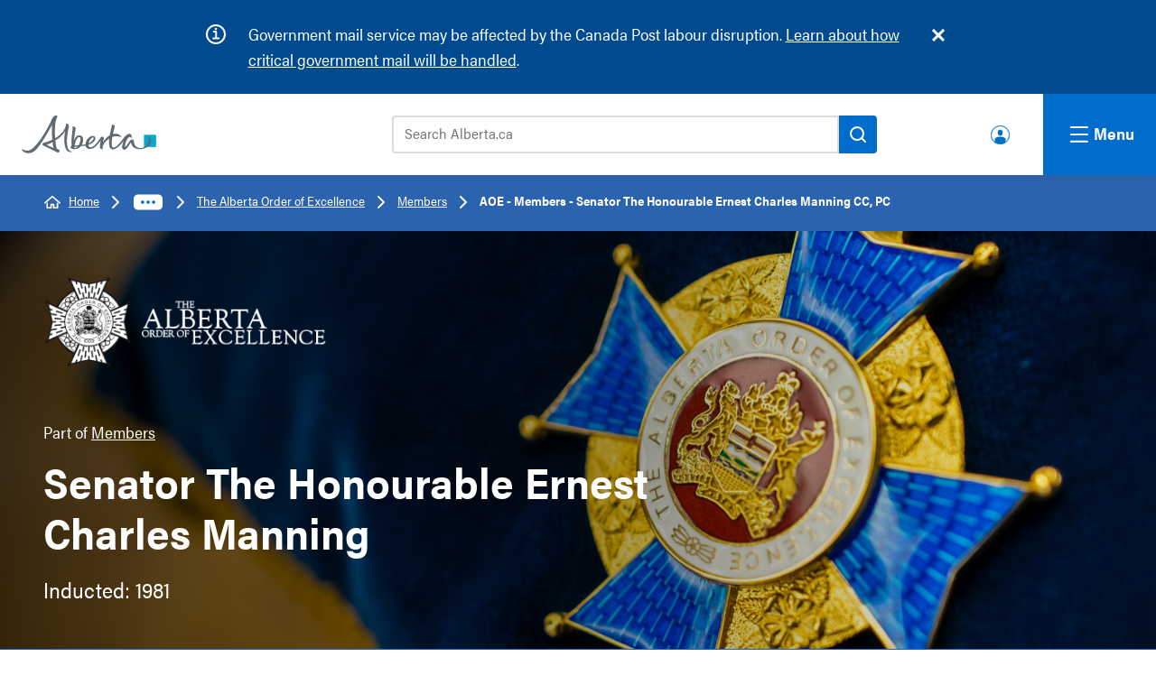

--- FILE ---
content_type: text/html; charset=UTF-8
request_url: https://www.alberta.ca/aoe-ernest-manning
body_size: 12252
content:

  
<!DOCTYPE html>
<html lang="en" dir="ltr" prefix="og: https://ogp.me/ns#" class="goa-components-2 theme--default" id="template-service" lang="en" dir="ltr" prefix="og: https://ogp.me/ns#" class="goa-components-2 theme--default" id="template-service">
  <head>
    <meta charset="utf-8" />
<meta name="description" content="Inducted: 1981" />
<link rel="canonical" href="https://www.alberta.ca/aoe-ernest-manning" />
<meta name="template" content="Service" />
<meta name="ministry-id" content="11" />
<meta name="page-type" content="Program" />
<meta name="published" content="2023-08-15T14:50:39-0600" />
<meta name="robots" content="index" />
<meta name="robots" content="follow" />
<meta name="robots" content="noarchive" />
<meta name="landing" content="false" />
<meta name="id" content="1796" />
<meta property="og:site_name" content="Alberta.ca" />
<meta property="og:type" content="Article" />
<meta property="og:url" content="https://www.alberta.ca/aoe-ernest-manning" />
<meta property="og:title" content="Senator The Honourable Ernest Charles Manning" />
<meta property="og:description" content="Inducted: 1981" />
<meta property="og:image" content="https://www.alberta.ca/system/files/alberta-share-legislature.jpg" />
<meta name="twitter:card" content="summary" />
<meta name="twitter:title" content="Senator The Honourable Ernest Charles Manning" />
<meta name="twitter:image" content="https://www.alberta.ca, /system/files/alberta-share-legislature.jpg" />
<meta name="Generator" content="Drupal 10 (https://www.drupal.org)" />
<meta name="MobileOptimized" content="width" />
<meta name="HandheldFriendly" content="true" />
<meta name="viewport" content="width=device-width, initial-scale=1.0" />
<link rel="icon" href="/themes/custom/goa_core/favicon.ico" type="image/vnd.microsoft.icon" />
<link rel="alternate" hreflang="en" href="https://www.alberta.ca/aoe-ernest-manning" />

    <title>Senator The Honourable Ernest Charles Manning | Alberta.ca</title>
    <link rel="stylesheet" media="all" href="/sites/default/files/css/css_BrIM5KbAIa0UsxoJVGtCbYODToSQ6gRwGJQf_7nUYSk.css?delta=0&amp;language=en&amp;theme=goa_core&amp;include=eJxNi1EKAyEMRC8U9Kvnkaipho1Gora0p--yFNqPeQxvmHRQ5qV2C5VLlTPLr0qNIH2XwD1TX1E0Hf6vQ1Ij39UaCr8JimK4VBGNKNDOO_o7yyJzCcdi7TDQsBiOOn22PVDcz7jdx47Cs1KG-ZqLmo84CR5Mz-kvuqZ5C30AcWhHJA" />
<link rel="stylesheet" media="all" href="/sites/default/files/css/css_fNf7qdscW3QdmFeirN0qmbyCIstY-cM4ohmG_phe8Zg.css?delta=1&amp;language=en&amp;theme=goa_core&amp;include=eJxNi1EKAyEMRC8U9Kvnkaipho1Gora0p--yFNqPeQxvmHRQ5qV2C5VLlTPLr0qNIH2XwD1TX1E0Hf6vQ1Ij39UaCr8JimK4VBGNKNDOO_o7yyJzCcdi7TDQsBiOOn22PVDcz7jdx47Cs1KG-ZqLmo84CR5Mz-kvuqZ5C30AcWhHJA" />
<link rel="stylesheet" media="print" href="/sites/default/files/css/css_10WLunjazM8C-TWpMpmsNG8aEVWd-iPUioY_tJ5nAAE.css?delta=2&amp;language=en&amp;theme=goa_core&amp;include=eJxNi1EKAyEMRC8U9Kvnkaipho1Gora0p--yFNqPeQxvmHRQ5qV2C5VLlTPLr0qNIH2XwD1TX1E0Hf6vQ1Ij39UaCr8JimK4VBGNKNDOO_o7yyJzCcdi7TDQsBiOOn22PVDcz7jdx47Cs1KG-ZqLmo84CR5Mz-kvuqZ5C30AcWhHJA" />

          <style>custom_css</style>
            <script type="application/json" data-drupal-selector="drupal-settings-json">{"path":{"baseUrl":"\/","pathPrefix":"","currentPath":"node\/1796","currentPathIsAdmin":false,"isFront":false,"currentLanguage":"en"},"pluralDelimiter":"\u0003","suppressDeprecationErrors":true,"clientside_validation_jquery":{"validate_all_ajax_forms":2,"force_validate_on_blur":false,"force_html5_validation":false,"messages":{"required":"This field is required.","remote":"Please fix this field.","email":"Please enter a valid email address.","url":"Please enter a valid URL.","date":"Please enter a valid date.","dateISO":"Please enter a valid date (ISO).","number":"Please enter a valid number.","digits":"Please enter only digits.","equalTo":"Please enter the same value again.","maxlength":"Please enter no more than {0} characters.","minlength":"Please enter at least {0} characters.","rangelength":"Please enter a value between {0} and {1} characters long.","range":"Please enter a value between {0} and {1}.","max":"Please enter a value less than or equal to {0}.","min":"Please enter a value greater than or equal to {0}.","step":"Please enter a multiple of {0}."}},"miniorange_saml":{"base_url":"https:\/\/www.alberta.ca"},"user":{"uid":0,"permissionsHash":"1fafde200fbb73ccead30211e9d4974d4dc19426fda406127de7666244bba22b"}}</script>
<script src="/sites/default/files/js/js_EwV0I7Rd8Q-CdJn2FNci6H4FdIqhrc3eVoIvfsapTdc.js?scope=header&amp;delta=0&amp;language=en&amp;theme=goa_core&amp;include=eJxLz0-MT84vStVPz8lPSszRyc3My8wvSsxLT40vTszN0Ufj65WkFpcAAB1pFJM"></script>


          <!-- Google Tag Manager -->
      <script>(function(w,d,s,l,i){w[l]=w[l]||[];w[l].push({'gtm.start':
      new Date().getTime(),event:'gtm.js'});var f=d.getElementsByTagName(s)[0],
      j=d.createElement(s),dl=l!='dataLayer'?'&l='+l:'';j.async=true;j.src=
      'https://www.googletagmanager.com/gtm.js?id='+i+dl;f.parentNode.insertBefore(j,f);
      })(window,document,'script','dataLayer','GTM-58699CN');</script>
    
          <script>(function(w,d,s,l,i){w[l]=w[l]||[];w[l].push({'gtm.start':
      new Date().getTime(),event:'gtm.js'});var f=d.getElementsByTagName(s)[0],
      j=d.createElement(s),dl=l!='dataLayer'?'&l='+l:'';j.async=true;j.src=
      'https://www.googletagmanager.com/gtm.js?id='+i+dl;f.parentNode.insertBefore(j,f);
      })(window,document,'script','dataLayer','GTM-P6MFS54');</script>
      <!-- End Google Tag Manager -->
    
  </head>
  <body class="page-aoe-ernest-manning section-aoe-ernest-manning path-node page-node-type-service">
          <!-- Google Tag Manager (noscript) -->
      <noscript><iframe src=https://www.googletagmanager.com/ns.html?id=GTM-58699CN
      height="0" width="0" style="display:none;visibility:hidden"></iframe></noscript>

      <noscript><iframe src=https://www.googletagmanager.com/ns.html?id=GTM-P6MFS54
      height="0" width="0" style="display:none;visibility:hidden"></iframe></noscript>
      <!-- End Google Tag Manager (noscript) -->
    
    <svg class="svg_sprite" style="display:none;" xmlns="http://www.w3.org/2000/svg" xmlns:xlink="http://www.w3.org/1999/xlink"><defs><symbol viewBox="0 0 24 37.2" id="angle-left"><path d="M.8 16.6L16.6.8c1.1-1.1 2.9-1.1 3.9 0l2.6 2.6c1.1 1.1 1.1 2.9 0 3.9L12 18.6l11.2 11.2c1.1 1.1 1.1 2.9 0 3.9l-2.6 2.6c-1.1 1.1-2.9 1.1-3.9 0L.8 20.6c-1.1-1.1-1.1-2.9 0-4z" fill="#fff" /></symbol><symbol viewBox="0 0 24 37.2" id="angle-right"><path d="M23.2 20.6L7.4 36.4c-1.1 1.1-2.9 1.1-3.9 0L.9 33.8c-1.1-1.1-1.1-2.9 0-3.9L12 18.6.8 7.4C-.3 6.3-.3 4.5.8 3.5L3.4.9C4.5-.2 6.3-.2 7.3.9l15.8 15.8c1.2 1 1.2 2.8.1 3.9z" fill="#fff" /></symbol><symbol viewBox="0 0 24 24" id="arrow-right"><path d="M10.2 1.9L11.4.7c.5-.5 1.3-.5 1.8 0l10.4 10.4c.5.5.5 1.3 0 1.8L13.2 23.3c-.5.5-1.3.5-1.8 0l-1.2-1.2c-.5-.5-.5-1.3 0-1.8l6.5-6.1H1.3c-.7 0-1.3-.6-1.3-1.3v-1.7c0-.7.6-1.3 1.3-1.3h15.4l-6.5-6.1c-.5-.6-.5-1.4 0-1.9z" /></symbol><symbol viewBox="0 0 24 24" id="chevron-down"><path d="M12.07,15.21c.07-.11,6.47-6.58,9.62-9.71a1.08,1.08,0,0,1,.56-.31.72.72,0,0,1,.51.19c.33.28.62.6.93.9s.41.72,0,1.13L12.51,18.58a.62.62,0,0,1-1,0L.34,7.45c-.46-.46-.46-.74,0-1.2l.81-.81a.68.68,0,0,1,1.1,0Z" /></symbol><symbol viewBox="0 0 22 20.51" id="external"><path d="M21,19.69a.58.58,0,0,1-.57.57H3.57A.58.58,0,0,1,3,19.69V4.31a.58.58,0,0,1,.57-.57H6.82v-2H3.57A2.58,2.58,0,0,0,1,4.31V19.69a2.58,2.58,0,0,0,2.57,2.57H20.43A2.58,2.58,0,0,0,23,19.69V16.44H21Z" transform="translate(-1 -1.74)" /><path d="M22,1.75H14.15a1,1,0,1,0,0,2h5.44l-7.41,7.41a1,1,0,0,0,.71,1.71,1,1,0,0,0,.7-.3L21,5.17V10.6a1,1,0,1,0,2,0V2.75A1,1,0,0,0,22,1.75Z" transform="translate(-1 -1.74)" /></symbol><symbol viewBox="0 0 24 24" id="facebook"><path d="m9 8h-3v4h3v12h5v-12h3.642l.358-4h-4v-1.667c0-.955.192-1.333 1.115-1.333h2.885v-5h-3.808c-3.596 0-5.192 1.583-5.192 4.615z" /></symbol><symbol viewBox="0 0 24 24" id="instagram"><path d="m12 2.163c3.204 0 3.584.012 4.85.07 3.252.148 4.771 1.691 4.919 4.919.058 1.265.069 1.645.069 4.849 0 3.205-.012 3.584-.069 4.849-.149 3.225-1.664 4.771-4.919 4.919-1.266.058-1.644.07-4.85.07-3.204 0-3.584-.012-4.849-.07-3.26-.149-4.771-1.699-4.919-4.92-.058-1.265-.07-1.644-.07-4.849 0-3.204.013-3.583.07-4.849.149-3.227 1.664-4.771 4.919-4.919 1.266-.057 1.645-.069 4.849-.069zm0-2.163c-3.259 0-3.667.014-4.947.072-4.358.2-6.78 2.618-6.98 6.98-.059 1.281-.073 1.689-.073 4.948s.014 3.668.072 4.948c.2 4.358 2.618 6.78 6.98 6.98 1.281.058 1.689.072 4.948.072s3.668-.014 4.948-.072c4.354-.2 6.782-2.618 6.979-6.98.059-1.28.073-1.689.073-4.948s-.014-3.667-.072-4.947c-.196-4.354-2.617-6.78-6.979-6.98-1.281-.059-1.69-.073-4.949-.073zm0 5.838c-3.403 0-6.162 2.759-6.162 6.162s2.759 6.163 6.162 6.163 6.162-2.759 6.162-6.163c0-3.403-2.759-6.162-6.162-6.162zm0 10.162c-2.209 0-4-1.79-4-4 0-2.209 1.791-4 4-4s4 1.791 4 4c0 2.21-1.791 4-4 4zm6.406-11.845c-.796 0-1.441.645-1.441 1.44s.645 1.44 1.441 1.44c.795 0 1.439-.645 1.439-1.44s-.644-1.44-1.439-1.44z" /></symbol><symbol viewBox="0 0 18 18" id="link-arrow"><defs></defs><defs></defs><g clip-path="url(#link-arrow_a)"><path fill="none" d="M0 0h18v18H0z" /><path d="M9.7 4.3a.7.7 0 10-1 1l2.8 3H3.6a.8.8 0 100 1.4h7.9l-2.9 2.9a.7.7 0 000 1 .7.7 0 001 0l4.2-4a.7.7 0 000-1.1z" fill="#006dcc" /></g></symbol><clipPath id="link-arrow_a"><path d="M0 0h18v18H0z" /></clipPath><symbol viewBox="0 0 24 24" id="linkedin"><path d="M19 0H5a5 5 0 0 0-5 5v14a5 5 0 0 0 5 5h14a5 5 0 0 0 5-5V5a5 5 0 0 0-5-5zM8 19H5V8h3v11zM6.5 6.732c-.966 0-1.75-.79-1.75-1.764s.784-1.764 1.75-1.764 1.75.79 1.75 1.764-.783 1.764-1.75 1.764zM20 19h-3v-5.604c0-3.368-4-3.113-4 0V19h-3V8h3v1.765c1.396-2.586 7-2.777 7 2.476V19z" /></symbol><symbol viewBox="0 0 216 61" id="logo">
  <rect class="logo" fill="#00aad2" x="196.411" y="31.014" width="19.59" height="19.592" />
  <path class="logo" fill="#5f6a72" d="M91.271,47.934c-1.972,0.198-4.068,0.382-6.278,0.548c0.833-6.288,4.105-15.027,8.177-13.62C95.521,35.676,94.284,43.033,91.271,47.934 M86.106,52.264c-0.714,0.111-1.304,0.101-1.773,0.014c0.28-0.241,0.455-0.594,0.455-1.014c0-0.266,0.009-0.544,0.024-0.832c1.104-0.052,2.831-0.177,4.888-0.376C88.623,51.241,87.409,52.067,86.106,52.264 M111.223,37.314c2.598-2.413,3.89-2.237,4.231-1.589c0.736,1.403-2.325,6.345-8.184,9.047C107.774,42.114,109.176,39.216,111.223,37.314 M207.625,39.712c-0.251-4.887-4.579-5.683-5.176-4.293c-0.208,0.487,1.626,0.313,1.633,3.764c0.005,5.71-5.787,13.165-13.167,13.165c-8.04,0-10.114-6.254-10.502-9.348c-0.256-2.058,0.187-5.029-3.368-4.636c-2.486,0.28-4.733,5.12-7.885,9.196c-2.704,3.499-3.918,3.166-3.286,0.163c0.783-3.763,3.925-12.594,7.517-13.237c1.661-0.297,2.257,2.625,3.02,0.796c0.768-1.832,0.063-5.783-3.655-5.783c-2.605,0-5.73,2.762-8.292,5.905c-2.233,2.744-13.522,19.357-18.257,15.77c-2.215-1.676-2.035-8.506-0.643-16.553c5.618-2.167,10.292-1.456,12.936-0.188c1.305,0.626,1.485,0.532,0.929-0.903c-0.825-2.108-5.345-5.405-12.405-3.888c-0.17,0.033-0.336,0.079-0.505,0.119c0.569-2.613,1.231-5.268,1.954-7.849c0.661-2.364,2.6-6.454-2.462-7.242c-1.613-0.252-0.927,0.53-1.459,2.71c-0.978,4.015-2.214,9.227-3.109,14.458c-4.161,2.396-8.035,6.399-10.874,11.667c0.492-2.429,1.254-5.116,1.308-6.93c0.054-1.911-1.255-2.332-1.763-2.482c-1.111-0.314-2.453,0.236-3.776,2.106c-3.104,4.37-7.035,11.284-13.001,14.184c-4.28,2.081-6.157-0.015-6.262-3.238c0.845-0.259,1.601-0.525,2.24-0.813c7.756-3.437,10.419-8.621,8.448-11.774c-1.87-3-7.217-2.086-11.439,2.361c-2.081,2.193-3.684,5.956-3.871,9.387c-1.79,0.387-3.848,0.731-6.146,1.041c3.644-5.911,3.329-13.9-2.001-15.247c-6.182-1.561-9.309,4.44-10.633,9.436c0.408-4.996,1.206-11.077,2.335-16.725c0.472-2.361,2.087-6.455-3.041-7.24c-1.629-0.252-1.377,0.505-1.241,2.71c0.18,2.958-3.096,20.875-1.384,28.744c-2.206,0.714-3.101,2.375-0.264,4.127c1.955,1.203,6.258,1.603,10.605-0.537c1.559-0.771,2.909-1.854,4.034-3.125c2.59-0.326,5.314-0.744,7.796-1.241c0.425,3.45,2.677,6.095,7.905,5.606c7.433-0.691,14.035-9.826,16.528-14.226c-0.45,4.716-3.519,15.019,1.716,14.49c2.051-0.208,1.158-0.536,1.285-2.306c0.454-6.208,5.62-11.47,10.73-14.694c-0.887,7.602-0.579,14.391,2.868,16.546c6.341,3.963,15.326-6.477,20.27-12.862c-2.516,5.671-3.945,12.936-0.164,14.047c4.435,1.293,7.932-6.063,12.022-11.693c0.475,4.042,3.168,11.003,14.033,11.003C200.729,54.163,208.007,47.148,207.625,39.712 M51.101,52.114c-2.665-0.965-6.464-2.513-11.424-5.046c2.717-0.991,6.169-2.443,9.806-4.345C49.973,46.873,50.505,49.892,51.101,52.114M80.545,57.718c-0.125-0.258-0.849,0.105-1.587-0.003c-2.101-0.31-4.863-3.18-5.699-7.896c-1.504-8.489-0.612-16.865,1.88-29.348c0.47-2.361,2.084-6.451-3.041-7.243c-1.63-0.251-0.786,0.554-1.243,2.71c-1.971,9.297-9.574,15.999-17.207,20.493c-0.799-10.645-0.474-22.465,1.53-29.714c1.691-6.115,3.703-4.992,1.209-6.277c-2.624-1.352-5.445,0.435-7.726,4.989c-2.28,4.552-12.795,29.289-29.584,45.984c-8.592,8.545-16.363,4.146-17.919,2.831c-1.266-1.069-1.734,0.582-0.163,2.271c6.949,7.494,17.1,3.194,20.795-0.5c10.215-10.21,22.092-32.19,26.897-41.517c-0.443,5.251-0.593,14.058,0.385,24.379c-5.199,2.533-9.86,4.021-12.059,4.601c-2.381,0.624-3.854,1.593-3.898,2.697c-0.047,1.208,1.552,2.227,3.863,3.325c4.116,1.954,16.167,7.647,19.136,9.374c2.543,1.476,3.784,0.325,4.537-1.268c0.983-2.076-1.716-3.276-4.328-4.057c-1.006-3.495-1.81-8.196-2.345-13.377c6.126-3.772,12.158-8.793,15.635-15.068c-0.876,5.245-3.124,23.08,2.507,30.621c1.241,1.662,3.981,3.479,6.656,3.209C80.036,58.805,80.671,57.977,80.545,57.718" />
</symbol><symbol viewBox="0 0 24 24" id="search"><path d="M23.7 20.8L19 16.1c-.2-.2-.5-.3-.8-.3h-.8c1.3-1.7 2.1-3.7 2.1-6 0-5.4-4.4-9.7-9.7-9.7S0 4.4 0 9.8s4.4 9.7 9.7 9.7c2.3 0 4.3-.8 6-2.1v.8c0 .3.1.6.3.8l4.7 4.7c.4.4 1.2.4 1.6 0l1.3-1.3c.5-.5.5-1.2.1-1.6zm-14-5c-3.3 0-6-2.7-6-6s2.7-6 6-6 6 2.7 6 6-2.6 6-6 6z" /></symbol><symbol viewBox="0 0 24 24" id="twitter"><path d="M24 4.557c-.883.392-1.832.656-2.828.775 1.017-.609 1.798-1.574 2.165-2.724-.951.564-2.005.974-3.127 1.195-.897-.957-2.178-1.555-3.594-1.555-3.179 0-5.515 2.966-4.797 6.045-4.091-.205-7.719-2.165-10.148-5.144-1.29 2.213-.669 5.108 1.523 6.574-.806-.026-1.566-.247-2.229-.616-.054 2.281 1.581 4.415 3.949 4.89-.693.188-1.452.232-2.224.084.626 1.956 2.444 3.379 4.6 3.419-2.07 1.623-4.678 2.348-7.29 2.04 2.179 1.397 4.768 2.212 7.548 2.212 9.142 0 14.307-7.721 13.995-14.646.962-.695 1.797-1.562 2.457-2.549z" /></symbol><symbol viewBox="0 0 24 24" id="youtube"><path d="M19.615 3.184c-3.604-.246-11.631-.245-15.23 0C.488 3.45.029 5.804 0 12c.029 6.185.484 8.549 4.385 8.816 3.6.245 11.626.246 15.23 0C23.512 20.55 23.971 18.196 24 12c-.029-6.185-.484-8.549-4.385-8.816zM9 16V8l8 3.993L9 16z" /></symbol><symbol viewBox="0 0 24 24" id="youtube-alt"><path d="m4.652 0h1.44l.988 3.702.916-3.702h1.454l-1.665 5.505v3.757h-1.431v-3.757l-1.702-5.505zm6.594 2.373c-1.119 0-1.861.74-1.861 1.835v3.349c0 1.204.629 1.831 1.861 1.831 1.022 0 1.826-.683 1.826-1.831v-3.349c0-1.069-.797-1.835-1.826-1.835zm.531 5.127c0 .372-.19.646-.532.646-.351 0-.554-.287-.554-.646v-3.179c0-.374.172-.651.529-.651.39 0 .557.269.557.651zm4.729-5.07v5.186c-.155.194-.5.512-.747.512-.271 0-.338-.186-.338-.46v-5.238h-1.27v5.71c0 .675.206 1.22.887 1.22.384 0 .918-.2 1.468-.853v.754h1.27v-6.831zm2.203 13.858c-.448 0-.541.315-.541.763v.659h1.069v-.66c.001-.44-.092-.762-.528-.762zm-4.703.04c-.084.043-.167.109-.25.198v4.055c.099.106.194.182.287.229.197.1.485.107.619-.067.07-.092.105-.241.105-.449v-3.359c0-.22-.043-.386-.129-.5-.147-.193-.42-.214-.632-.107zm4.827-5.195c-2.604-.177-11.066-.177-13.666 0-2.814.192-3.146 1.892-3.167 6.367.021 4.467.35 6.175 3.167 6.367 2.6.177 11.062.177 13.666 0 2.814-.192 3.146-1.893 3.167-6.367-.021-4.467-.35-6.175-3.167-6.367zm-12.324 10.686h-1.363v-7.54h-1.41v-1.28h4.182v1.28h-1.41v7.54zm4.846 0h-1.21v-.718c-.223.265-.455.467-.696.605-.652.374-1.547.365-1.547-.955v-5.438h1.209v4.988c0 .262.063.438.322.438.236 0 .564-.303.711-.487v-4.939h1.21v6.506zm4.657-1.348c0 .805-.301 1.431-1.106 1.431-.443 0-.812-.162-1.149-.583v.5h-1.221v-8.82h1.221v2.84c.273-.333.644-.608 1.076-.608.886 0 1.18.749 1.18 1.631v3.609zm4.471-1.752h-2.314v1.228c0 .488.042.91.528.91.511 0 .541-.344.541-.91v-.452h1.245v.489c0 1.253-.538 2.013-1.813 2.013-1.155 0-1.746-.842-1.746-2.013v-2.921c0-1.129.746-1.914 1.837-1.914 1.161 0 1.721.738 1.721 1.914v1.656z" /></symbol></defs></svg>

    
      <div class="dialog-off-canvas-main-canvas" data-off-canvas-main-canvas>
    
  

    
        
        
                        


    
<header>
  <div class="ab-skiplinks">
  <a href="#main">Skip to content</a>
</div>


  
    
    
<div class="goa-notifications noindex container goa-info">
  <div class="container">
    <h2>Notifications</h2>
    <div class="icon"></div>
    <div class="content">
      <div class="js-inner-content">
        
  <p><span class="cf0">Government mail service may be affected by the Canada Post labour disruption. </span><a href="/canada-post-service-interruption" data-entity-type="node" data-entity-uuid="24f81a49-a654-4cac-b1d6-b2b263aa7bfd" data-entity-substitution="canonical" title="Canada Post service interruption"><span class="cf0">Learn about how critical government mail will be handled</span></a><span class="cf0">.</span></p>

      </div>
    </div>
  </div>
</div>





<!-- __noindex__ --> 
<div class="goa-header noindex">
  <div class="goa-logo-container">
    <div class="goa-logo">
      <a href="/" title="Home" rel="home">
        <svg xmlns="http://www.w3.org/2000/svg" width="149" height="42" viewBox="0 0 216 61" shape-rendering="geometricPrecision"><rect class="logo" fill="#00aad2" x="196.411" y="31.014" width="19.59" height="19.592"></rect><path class="logo" fill="#5f6a72" d="M91.271,47.934c-1.972,0.198-4.068,0.382-6.278,0.548c0.833-6.288,4.105-15.027,8.177-13.62C95.521,35.676,94.284,43.033,91.271,47.934 M86.106,52.264c-0.714,0.111-1.304,0.101-1.773,0.014c0.28-0.241,0.455-0.594,0.455-1.014c0-0.266,0.009-0.544,0.024-0.832c1.104-0.052,2.831-0.177,4.888-0.376C88.623,51.241,87.409,52.067,86.106,52.264 M111.223,37.314c2.598-2.413,3.89-2.237,4.231-1.589c0.736,1.403-2.325,6.345-8.184,9.047C107.774,42.114,109.176,39.216,111.223,37.314 M207.625,39.712c-0.251-4.887-4.579-5.683-5.176-4.293c-0.208,0.487,1.626,0.313,1.633,3.764c0.005,5.71-5.787,13.165-13.167,13.165c-8.04,0-10.114-6.254-10.502-9.348c-0.256-2.058,0.187-5.029-3.368-4.636c-2.486,0.28-4.733,5.12-7.885,9.196c-2.704,3.499-3.918,3.166-3.286,0.163c0.783-3.763,3.925-12.594,7.517-13.237c1.661-0.297,2.257,2.625,3.02,0.796c0.768-1.832,0.063-5.783-3.655-5.783c-2.605,0-5.73,2.762-8.292,5.905c-2.233,2.744-13.522,19.357-18.257,15.77c-2.215-1.676-2.035-8.506-0.643-16.553c5.618-2.167,10.292-1.456,12.936-0.188c1.305,0.626,1.485,0.532,0.929-0.903c-0.825-2.108-5.345-5.405-12.405-3.888c-0.17,0.033-0.336,0.079-0.505,0.119c0.569-2.613,1.231-5.268,1.954-7.849c0.661-2.364,2.6-6.454-2.462-7.242c-1.613-0.252-0.927,0.53-1.459,2.71c-0.978,4.015-2.214,9.227-3.109,14.458c-4.161,2.396-8.035,6.399-10.874,11.667c0.492-2.429,1.254-5.116,1.308-6.93c0.054-1.911-1.255-2.332-1.763-2.482c-1.111-0.314-2.453,0.236-3.776,2.106c-3.104,4.37-7.035,11.284-13.001,14.184c-4.28,2.081-6.157-0.015-6.262-3.238c0.845-0.259,1.601-0.525,2.24-0.813c7.756-3.437,10.419-8.621,8.448-11.774c-1.87-3-7.217-2.086-11.439,2.361c-2.081,2.193-3.684,5.956-3.871,9.387c-1.79,0.387-3.848,0.731-6.146,1.041c3.644-5.911,3.329-13.9-2.001-15.247c-6.182-1.561-9.309,4.44-10.633,9.436c0.408-4.996,1.206-11.077,2.335-16.725c0.472-2.361,2.087-6.455-3.041-7.24c-1.629-0.252-1.377,0.505-1.241,2.71c0.18,2.958-3.096,20.875-1.384,28.744c-2.206,0.714-3.101,2.375-0.264,4.127c1.955,1.203,6.258,1.603,10.605-0.537c1.559-0.771,2.909-1.854,4.034-3.125c2.59-0.326,5.314-0.744,7.796-1.241c0.425,3.45,2.677,6.095,7.905,5.606c7.433-0.691,14.035-9.826,16.528-14.226c-0.45,4.716-3.519,15.019,1.716,14.49c2.051-0.208,1.158-0.536,1.285-2.306c0.454-6.208,5.62-11.47,10.73-14.694c-0.887,7.602-0.579,14.391,2.868,16.546c6.341,3.963,15.326-6.477,20.27-12.862c-2.516,5.671-3.945,12.936-0.164,14.047c4.435,1.293,7.932-6.063,12.022-11.693c0.475,4.042,3.168,11.003,14.033,11.003C200.729,54.163,208.007,47.148,207.625,39.712 M51.101,52.114c-2.665-0.965-6.464-2.513-11.424-5.046c2.717-0.991,6.169-2.443,9.806-4.345C49.973,46.873,50.505,49.892,51.101,52.114M80.545,57.718c-0.125-0.258-0.849,0.105-1.587-0.003c-2.101-0.31-4.863-3.18-5.699-7.896c-1.504-8.489-0.612-16.865,1.88-29.348c0.47-2.361,2.084-6.451-3.041-7.243c-1.63-0.251-0.786,0.554-1.243,2.71c-1.971,9.297-9.574,15.999-17.207,20.493c-0.799-10.645-0.474-22.465,1.53-29.714c1.691-6.115,3.703-4.992,1.209-6.277c-2.624-1.352-5.445,0.435-7.726,4.989c-2.28,4.552-12.795,29.289-29.584,45.984c-8.592,8.545-16.363,4.146-17.919,2.831c-1.266-1.069-1.734,0.582-0.163,2.271c6.949,7.494,17.1,3.194,20.795-0.5c10.215-10.21,22.092-32.19,26.897-41.517c-0.443,5.251-0.593,14.058,0.385,24.379c-5.199,2.533-9.86,4.021-12.059,4.601c-2.381,0.624-3.854,1.593-3.898,2.697c-0.047,1.208,1.552,2.227,3.863,3.325c4.116,1.954,16.167,7.647,19.136,9.374c2.543,1.476,3.784,0.325,4.537-1.268c0.983-2.076-1.716-3.276-4.328-4.057c-1.006-3.495-1.81-8.196-2.345-13.377c6.126-3.772,12.158-8.793,15.635-15.068c-0.876,5.245-3.124,23.08,2.507,30.621c1.241,1.662,3.981,3.479,6.656,3.209C80.036,58.805,80.671,57.977,80.545,57.718"></path></svg>
        <span>Alberta.ca</span>
      </a>
    </div>
  </div>

  <div class="goa-search-container">  
      <div class="goa-search-tool">
        <div class="goa-search-tool--bar">
          <form action="https://search.alberta.ca/alberta/Pages/results.aspx" role="search">
            <label for="search-goa">Search Alberta.ca</label>
            <input id="search-goa" name="k" placeholder="Search Alberta.ca" type="search">
            <button id="goa-search-button" aria-label="Search">
              <svg xmlns="http://www.w3.org/2000/svg" version="1.1" width="18" height="18" viewBox="0 0 18.01 18" shape-rendering="geometricPrecision"><path fill="#000" d="M16.68,5.35a8,8,0,1,0-.75,12l3.37,3.37a1,1,0,1,0,1.41-1.42l-3.37-3.37a8,8,0,0,0-.66-10.57ZM6.76,15.27a6,6,0,1,1,8.5,0A6,6,0,0,1,6.76,15.27Z" transform="translate(-3 -3)"></path></svg>
            </button>
          </form>
        </div>
      </div> <!-- goa-search-tool -->

      <div class="goa-search-popular">
        <div class="goa-search-container--popular-topics noindex">
          <div class="goa-searchbar--popular-wrapper">
            
            <h3>Popular topics:</h3>
            
  <nav role="navigation" aria-labelledby="block-populartopics-menu" id="block-populartopics">
            
  <h2 class="visually-hidden" id="block-populartopics-menu">Popular topics</h2>
  

        
  
      <ul>

          <li>
        <a href="/vehicle-registration-renewal" data-drupal-link-system-path="node/5885">Renew your vehicle registration</a>
      </li>
          <li>
        <a href="/aish" data-drupal-link-system-path="node/1274">Assured Income for the Severely Handicapped (AISH)</a>
      </li>
          <li>
        <a href="/ahcip" data-drupal-link-system-path="node/1243">Alberta Health Care Insurance Plan (AHCIP)</a>
      </li>
          <li>
        <a href="/alberta-advantage-immigration-program" data-drupal-link-system-path="node/1280">Alberta Advantage Immigration Program</a>
      </li>
    
    </ul>
  


  </nav>


          </div>
        </div>
      </div> <!-- goa-search-popular -->

  </div> <!-- goa-search-container -->

  <!-- make this a menu or a block -->
          <div class="goa-user-icon"><div class="goa-user-icon--text"><a href="https://www.alberta.ca/alberta-ca-account">Alberta.ca Account</a></div></div>

  
</div> <!-- goa-header -->
<!-- __/noindex__ -->
<!-- __noindex__ --> 
<nav class="goa-nav noindex" aria-expanded="true">
  <div class="goa-nav-global">
    
  
  <div class="goa-nav-container">

    <div class="column">
      
  
      <div class="goa-nav-item">
      <div class="goa-nav-item--header">
        <a href="/alberta-ca-account">Alberta.ca Account</a>
      </div>
      <div class="goa-nav-item--lede">
        <p>Find and access the online government services you need.</p>
      </div>
    </div>
  

  
      <div class="goa-nav-item">
      <div class="goa-nav-item--header">
        <a href="/all-services">Find a service</a>
      </div>
      <div class="goa-nav-item--lede">
        <p>Find all of the Alberta government services and information you need.</p>
      </div>
    </div>
  

  
      <div class="goa-nav-item">
      <div class="goa-nav-item--header">
        <a href="/public-engagement">Public engagements</a>
      </div>
      <div class="goa-nav-item--lede">
        <p>Help shape the future of government policies, programs and services.</p>
      </div>
    </div>
  

  
      <div class="goa-nav-item">
      <div class="goa-nav-item--header">
        <a href="/find-a-job">Jobs</a>
      </div>
      <div class="goa-nav-item--lede">
        <p>Government of Alberta jobs, job postings across the province, and resources for job seekers.</p>
      </div>
    </div>
  


    </div>

    <div class="column">
      <div class="goa-nav-item goa-nav-news">
        <div class="goa-nav-item--header">
          <a href="/news">News</a>
        </div>

        <div class="goa-news--listings">
          <ul>
            
  
      <li>
      <div class="goa-news--listings-date">
        <p><time datetime="2026-01-23T12:00:00Z">January 23, 2026</time>
</p>
      </div>
      <div class="goa-news--listings-title">
        <a href="https://www.alberta.ca/release.cfm?xID=955433B78C722-ED98-FAD5-02292FA6A8D78907">Keeping momentum in Alberta-Alaska relations</a>
      </div>
    </li>
  
  
      <li>
      <div class="goa-news--listings-date">
        <p><time datetime="2026-01-23T12:00:00Z">January 23, 2026</time>
</p>
      </div>
      <div class="goa-news--listings-title">
        <a href="https://www.alberta.ca/release.cfm?xID=95542344FBCB4-9CB0-0E57-AF7AA94D4C909925">Taking Alberta’s story from script to screen | Du scénario à l’écran en Alberta</a>
      </div>
    </li>
  
  
      <li>
      <div class="goa-news--listings-date">
        <p><time datetime="2026-01-22T12:00:00Z">January 22, 2026</time>
</p>
      </div>
      <div class="goa-news--listings-title">
        <a href="https://www.alberta.ca/release.cfm?xID=9553903A0F57B-B3CF-4F3A-24A5E5E8CC07A8FD">Minister Sigurdson to strengthen ag trade in UAE</a>
      </div>
    </li>
  

          </ul>
        </div>
      </div>

      <div class="goa-nav--secondary">
        <ul>
          
  <li><a href="/government-of-alberta">Alberta.ca home</a></li>
  <li><a href="/open-government-program">Open government</a></li>
  <li><a href="https://www.alberta.ca/contact.cfm">Contact government</a></li>
  <li><a href="/social-media-directory">Social media directory</a></li>

        </ul>
      </div>

      <div class="goa-nav--social goa-socialshare">
        <ul>
          <li class="goa-socialshare-facebook">
            <a href="https://www.facebook.com/youralberta.ca/">Facebook</a>
          </li>
          <li class="goa-socialshare-twitter">
            <a href="https://twitter.com/YourAlberta">Twitter</a>
          </li>
          <li class="goa-socialshare-instagram">
            <a href="https://www.instagram.com/youralberta/">Instagram</a>
          </li>
          <li class="goa-socialshare-linkedin">
            <a href="https://www.linkedin.com/company/government-of-alberta/">Linkedin</a>
          </li>
        </ul>
      </div>
    </div> <!-- column -->

  </div> <!-- goa-nav-container -->

                              
    <div class="goa-feature-container">
      <h2 class="goa-feature-heading">Feature</h2>
      
      <div class="goa-feature goa-card-container">
                <div class="goa-card-content">
          <div class="goa-title">
            <a href="/alberta-advantage-immigration-program">Alberta Advantage Immigration Program</a>
          </div>
          <div class="goa-text">Eligible individuals can apply to be nominated to work and live in Alberta permanently.</div>
        </div>
      </div>
    </div> <!-- goa-feature-container -->
  

  </div> <!-- goa-nav-global -->
</nav>
<!-- __/noindex__ -->  
      <div class="goa-page-header goa-hero-banner goa-branded-space--header " style=background:#2C63AF;>
  
    
  <div class="goa-breadcrumbs goa-container">
  
  <ul>
      <li>
              <a href="/">Home</a>
          </li>
      <li>
              <a href="/all-services">All services</a>
          </li>
      <li>
              <a href="/non-profit-and-charitable-organizations-topic">Non-profit and charitable organizations</a>
          </li>
      <li>
              <a href="/volunteer-recognition">Volunteer awards programs</a>
          </li>
      <li>
              <a href="/the-alberta-order-of-excellence">The Alberta Order of Excellence</a>
          </li>
      <li>
              <a href="/aoe-members">Members</a>
          </li>
      <li>
              <span>AOE - Members - Senator The Honourable Ernest Charles Manning CC, PC</span>
          </li>
    </ul>

</div>



          <div class="goa-hero goa-hero--branded" style="background: linear-gradient(to left, rgba(0, 0, 0, 0), rgba(0, 0, 0, 0.38), rgba(0, 0, 0, 0.75)), url(&#039;/system/files/styles/responsive_2080/private/custom_downloaded_images/aoe-home-hero-banner.jpg?itok=zLvVRolJ&#039;) 50% center; background-size: cover; border-color:#2C63AF;">
        <div class="goa-container">
                      <div class="goa-hero--branded-logo">
              
  
    <img loading="lazy" src="/system/files/styles/responsive_1040/private/custom_downloaded_images/aoe-logo.png?itok=rftvyugS" alt="" class="image-style-responsive-1040 img-lazy" decoding="async" loading="lazy"/>






            </div>
                    <div class="goa-hero--header">
                          <div class="goa-previous-page">
                Part of <a href=/aoe-members>Members</a>
              </div>
                        <h1 class="goa-hero-large-title">
<span>Senator The Honourable Ernest Charles Manning</span>
</h1>
            <p class="goa-hero-large-lede">
  Inducted: 1981
</p>
                      </div>
        </div>
      </div>
        
  </div>
</header>

  
  

    
  <div data-drupal-messages-fallback class="hidden"></div>



    
<main id="main" class="main goa-hero-page goa-branded-page">
  
  <div class="goa-container">

      
          <div class="goa-sidebar-content">
              <div class="goa-section--header">
      <span>Explore pages in:</span>
      <div class="goa-section--heading">
                    <a href="/aoe-members">Members</a>
              </div>
    </div>
    
  
      <ul>
                        <li>
            <a href="/aoe-abbreviations-and-post-nominals" >Abbreviations and post nominals</a>
          </li>
                  </ul>
  


  
      </div>
    
  
  <div class="goa-main-content">
    
  

  
  <div  class="goa-main-grid" >
    
  
  <div class="paragraph paragraph--type--text-block paragraph--view-mode--default goa-column-100-100-100">
    
  <div class="goa-image">
    <img src="/system/files/styles/responsive_1040/private/custom_downloaded_images/aoe-ernest-manning.jpg?itok=79RyuH5t" alt="Alberta Order of Excellence member Ernest Manning">




 <div class="goa-caption">Senator The Honourable <strong>Ernest Charles Manning</strong> C.C., P.C.</div> </div><p>Ernest Charles Manning was born at Carncluff, Saskatchewan in 1908 and was raised on a farm in the Rosetown area. He attended William Aberhart’s Prophetic Bible Institute in Calgary in 1927, and upon graduation in 1929 became a permanent resident of Alberta.</p><p>In 1935, Mr. Manning entered the Alberta Government’s cabinet as provincial secretary; at 26, the youngest cabinet minister in British parliamentary history since William Pitt the Younger. When he became premier in 1943 at the age of 35, he was the youngest first minister since Pitt.</p><p>He served continuously for 33 years as a minister of the Crown, 25 of those years as Premier. A consistent advocate of economic, social and political reform, Mr. Manning presided over a generation of social and economic change. This included the formative years of Alberta’s Oil and Gas Development Program, which led to the province’s role as a major source of natural resources.</p><p>Besides serving as Premier of Alberta, Mr. Manning also held a number of other positions such as minister of trade and industry, minister of mines and minerals, provincial treasurer, attorney general and president of the executive council.</p><p>In 1967, his views on national politics were published in a book entitled Political Realignment, a Challenge to Thoughtful Canadians. His book called for the development of a distinctly new political ideology, combining humanitarian concern with the dynamics of a responsible free enterprise society.</p><p>Upon retirement from public office in 1968, Mr. Manning established his own research and consulting firm, Manning Consultants Limited, in Edmonton.</p><p>In 1970 he was appointed to the Canadian Senate where he participated in numerous studies and inquiries on matters of national public policy.</p><p>Senator Manning was the chairman of the board of Fluor Canada Limited. He also served as a director of Stelco Inc., Manufacturers Life Insurance Company, McIntyre Mines Limited, Melcor Developments Ltd., Burns Foods Ltd., and O.P.I. Ltd.</p><p>He was the recipient of a number of honours and awards including:</p><ul> <li>Honorary Degree (LL.D.) Doctor of Laws, University of Alberta 1948</li> <li>Honorary Degree (D.U.C.) Doctor of the University of Calgary, University of Calgary 1967</li> <li>Honorary Degree (LL.D.) Doctor of Laws, McGill University 1967</li> <li>Honorary Degree (LL.D.) Doctor of Laws, University of Lethbridge 1972</li> <li>Member of the Canadian Privy Council (P.C.) 1967</li> <li>Companion of the Order of Canada (C.C.) 1970</li> </ul><p>In addition to his long and varied political and business career, Mr. Manning was known internationally as an active Christian layman. He directed and was heard weekly on a national religious radio program, the oldest and most far-reaching broadcast of its kind in Canada.</p>

  </div>


  </div>



    
    
                  
              

            <div class="goa-main-grid goa-previous-next no-next">
      <div class="goa-back-to">
      <span>Back to</span>
      <a href="/aoe-members" target="_self">Members</a>
    </div>
  
  </div>

 
        
      </div>
</div>


</main>

  <footer class="goa-footer goa-footer--border">
    
    <div class="goa-container">
      <a href="/" title="Home" class="goa-logo">Alberta.ca</a>
                        
      <div class="goa-footer--links">
        <div id="goa-quicklinks" class="goa-list">
          
<nav role="navigation" id="goa-quicklinks" class="goa-list">
          
  <h2 class="visually-hidden" id="block-footer-menu">Footer</h2>

      
  
  
  
  
          <ul region="footer" class="menu__main_nav menu__primary_footer">
      
        
          
                    <li class="menu_footer__item">
            <a href="/ministries" class="menu_footer__link" data-drupal-link-system-path="node/7020">Ministries</a>

            
          </li>
        
          
                    <li class="menu_footer__item">
            <a href="/find-a-job" class="menu_footer__link" data-drupal-link-system-path="node/7575">Jobs</a>

            
          </li>
        
          
                    <li class="menu_footer__item">
            <a href="/contact-government" class="menu_footer__link" data-drupal-link-system-path="node/6862">Contact government</a>

            
          </li>
        
          
                    <li class="menu_footer__item">
            <a href="/staff-directory.cfm" class="menu_footer__link">Staff directory</a>

            
          </li>
        
      </ul>
      


  </nav>
        </div>

        <div id="goa-aboutlinks" class="goa-list">
          
  
<nav role="navigation" id="goa-aboutlinks" class="goa-list">
          
  <h2 class="visually-hidden" id="block-aboutlinks-menu">About Links</h2>

      
  
  
  
  
          <ul region="about_links" class="menu__main_nav menu__primary_about-links">
      
        
          
                    <li class="menu_about-links__item">
            <a href="/usingthissite" class="menu_about-links__link" data-drupal-link-system-path="node/5864">Using Alberta.ca</a>

            
          </li>
        
          
                    <li class="menu_about-links__item">
            <a href="/disclaimer" class="menu_about-links__link" data-drupal-link-system-path="node/2990">Disclaimer</a>

            
          </li>
        
          
                    <li class="menu_about-links__item">
            <a href="/privacystatement" class="menu_about-links__link" data-drupal-link-system-path="node/4931">Privacy</a>

            
          </li>
        
          
                    <li class="menu_about-links__item">
            <a href="/accessibility" class="menu_about-links__link" data-drupal-link-system-path="node/761">Accessibility</a>

            
          </li>
        
      </ul>
      


  </nav>

        </div>
      </div>

      <div class="goa-footer--social-copy">
        <div class="goa-footer--social goa-socialshare">
          <ul>
            <li class="goa-socialshare-facebook">
              <a href="https://www.facebook.com/youralberta.ca/" target='_blank'>Facebook</a>
            </li>
            <li class="goa-socialshare-twitter">
              <a href="https://twitter.com/YourAlberta" target='_blank'>Twitter</a>
            </li>
            <li class="goa-socialshare-instagram">
              <a href="https://www.instagram.com/youralberta/" target='_blank'>Instagram</a>
            </li>
            <li class="goa-socialshare-linkedin">
              <a href="https://www.linkedin.com/company/government-of-alberta/" target='_blank'>Linkedin</a>
            </li>
          </ul>
        </div>
        <div class="goa-copyright">
          &copy; 2026 Government of Alberta
        </div>
      </div>
    </div>
    
      </footer>

<script>
  // dsComponents
  goa.init({
    debug: false,
    enableescape: false
  });

  // abLayouts
  ab.init({
    enablejumplinks: true,
    enableupdates: false,
    debug: false,
      });

  // abComponents
  if(abComponents) abComponents.init({
    debug: false
  });
</script>
  </div>

    

    <script src="/sites/default/files/js/js_6sJ_07KCzsYdqX-ZrgnsopUPmIUA-OvI_PZu_Ag1ryc.js?scope=footer&amp;delta=0&amp;language=en&amp;theme=goa_core&amp;include=eJxLz0-MT84vStVPz8lPSszRyc3My8wvSsxLT40vTszN0Ufj65WkFpcAAB1pFJM"></script>

  </body>
  </html>
